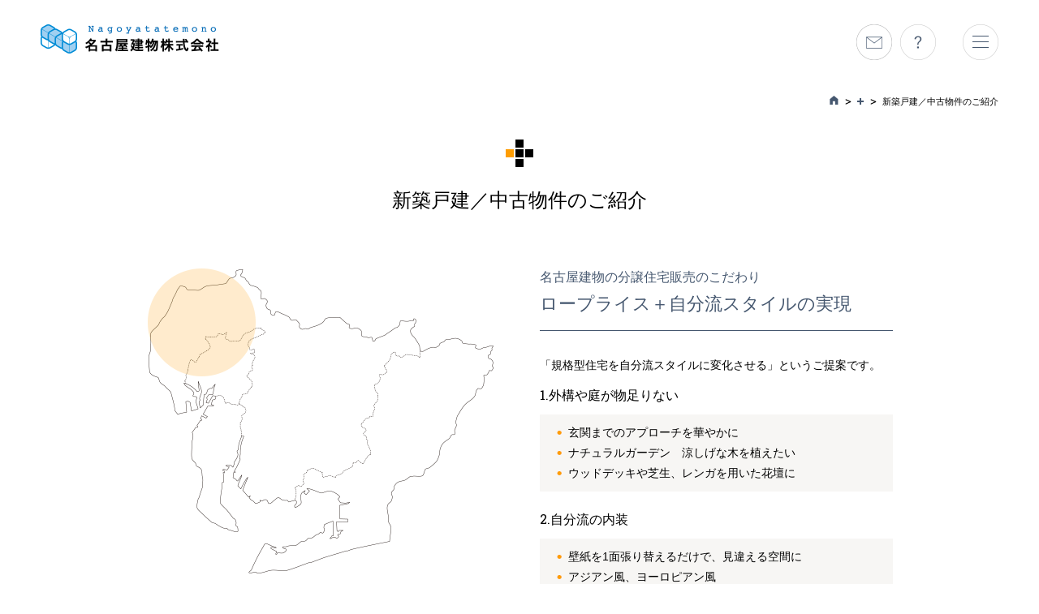

--- FILE ---
content_type: text/html; charset=UTF-8
request_url: http://nagotate.co.jp/bunjo/list/
body_size: 7270
content:
<!doctype html>
<html>
<head>
<meta charset="UTF-8">
<meta name="viewport" content="width=device-width,initial-scale=1.0">
<meta name="format-detection" content="telephone=no">
<meta http-equiv="X-UA-Compatible" content="IE=edge">
<meta name="Keywords" content="名古屋建物株式会社の新築戸建／中古物件のご紹介です。">
<meta name="Description" content="名古屋建物,名古屋市,デザイナーズ住宅,新築,中古住宅,リノベーション,新築戸建,中古物件">

<link rel="shortcut icon" href="../favicon.ico" />
<link rel="apple-touch-icon-precomposed" href="../img/apple-touch-icon.png" />
<link href="http://nagotate.co.jp/css/reset.css" rel="stylesheet" type="text/css">
<link href="http://nagotate.co.jp/css/fonts.css" rel="stylesheet" type="text/css">
<link href="http://nagotate.co.jp/css/base.css" rel="stylesheet" type="text/css">
<link href="http://nagotate.co.jp/css/common02.css" rel="stylesheet" type="text/css">
<link href="http://nagotate.co.jp/css/style.css" rel="stylesheet" type="text/css">
<link href="http://nagotate.co.jp/css/animate.css" rel="stylesheet" type="text/css">
<link href="http://nagotate.co.jp/css/drawer.css" rel="stylesheet" type="text/css">
<script src="http://nagotate.co.jp/js/jquery-1.11.3.min.js"></script>
<script src="http://nagotate.co.jp/js/animatedModal.js"></script>
<script src="http://nagotate.co.jp/js/iscroll.min.js"></script>
<script src="http://nagotate.co.jp/js/drawer.js"></script>

<script src="http://nagotate.co.jp/js/jquery-scrollInTurn.js"></script>
<script>
$(document).ready(function() {
  $('.lead').scrollInTurn({
	selector: '.element',
	fadeOutEvent: false,
	fadeInSpeed: 1200
  });
});
</script>
<script>
$(document).ready(function() {
  $('.list').scrollInTurn({
	selector: '.element',
	fadeOutEvent: false,
	fadeInSpeed: 1200
  });
});
</script>
<script src="http://nagotate.co.jp/js/jQueryAutoHeight.js"></script>
<script type="text/javascript">
jQuery(function($){
    var minWidth = 767;
    $(window).resize(function(){
        if (minWidth <= $(this).width()) {
            $('.list > div').autoHeight();
        }
        else {
            $('.list > div').removeAttr('style');
        }
    }).trigger('resize');
});
</script>
<title>新築戸建／中古物件のご紹介｜新しい分譲住宅のカタチ｜名古屋建物</title>
</head>

<body class="drawer drawer--right" onload="initialize();">
<div id="bunjo_list" class="wrapper under">



<header class="animated fadeInDown">
<h1><a href="http://nagotate.co.jp/index.html"><img src="http://nagotate.co.jp/img/logo.png" alt="名古屋建物株式会社"></a></h1>
<nav class="global_menu">
<p><a id="menu" href="#animatedModal"><img src="http://nagotate.co.jp/img/nav_menu_off.png" alt="メニュー"></a></p>
<ul>
<li><button type="button" class="drawer-toggle"><img src="http://nagotate.co.jp/img/nav_mail_off.png" alt="お問い合わせ"></button></li>
<li><a href="http://nagotate.co.jp/faq/index.html"><img src="http://nagotate.co.jp/img/nav_faq_off.png" alt="よくあるご質問"></a></li>
</ul>
</nav>
</header>
<div class="drawer-nav" role="navigation">
<button type="button" class="drawer-toggle"><img src="http://nagotate.co.jp/img/icon_close.png" alt="閉じる"></button>
<div class="comment">
<p class="lead">本文に下記の必要事項を記入の上、メールを送信ください。</p>
<ul>
<li>・お名前<span>*</span></li>
<li>・フリガナ<span>*</span></li>
<li>・メールアドレス<span>*</span></li>
<li>・ご用件<span>*</span></li>
<li>・ご住所</li>
<li>・お電話番号</li>
</ul>
<p class="btn"><a href="&#109;a&#105;lto&#58;&#110;&#102;o&#64;nag&#111;&#116;ate.&#99;o.&#106;p?subject=名古屋建物へのお問い合わせ&amp;body=・お名前*%0d%0a・フリガナ*%0d%0a・メールアドレス*%0d%0a・ご用件*%0d%0a・ご住所%0d%0a・お電話番号">メールを送る</a></p>
<div class="kome">
<p><span>*</span>印の項目は必須項目となりますので、必ずご記入ください。</p>
<p class="indent-1em">※メールを送信後、2日以内（土日を除く）に連絡がない場合は、メールが届いていない可能性がございます。<br>
お手数ですがお電話（052-228-7584）にてご連絡をお願いします。</p>
</div>
</div>
</div>
<div id="animatedModal">
<div class="close-animatedModal"><p><img src="http://nagotate.co.jp/img/nav_close.png" alt="close"></p></div>
<nav>
<ul>
<li><a href="http://nagotate.co.jp/index.html">Home</a></li>
<li><a href="http://nagotate.co.jp/works/index.html">施工事例</a></li>
<li><a href="http://nagotate.co.jp/bunjo/index.html">新築戸建／中古物件のご紹介</a></li>
<li><a href="http://nagotate.co.jp/faq/index.html">FAQ</a></li>
<li><a href="http://nagotate.co.jp/company/index.html">Company</a></li>
</ul>
</nav>
</div><!-- / #animatedModal -->





<div class="breadcrumb_list">
<ul>
<li><a href="http://nagotate.co.jp/index.html"><img src="http://nagotate.co.jp/img/icon_home.png" alt="トップページ"></a></li>
<li><a href="/bunjo/"><img src="http://nagotate.co.jp/img/bunjo/icon_plus.png" alt="ちょっと足したら、もっと楽しい。「新しい分譲住宅のカタチ」"></a></li>
<li>新築戸建／中古物件のご紹介</li>
</ul>
</div>
<div class="contents">
<div class="box">
<h1 class="bunjo">新築戸建／中古物件のご紹介</h1>
<div class="lead">
<p class="left element"><img src="http://nagotate.co.jp/img/bunjo/list/pic_01.png" alt="分譲住宅エリア"></p>
<div class="right element">
<p>名古屋建物の分譲住宅販売のこだわり<span>ロープライス＋自分流スタイルの実現</span></p>
<div class="txt">
<p>「規格型住宅を自分流スタイルに変化させる」というご提案です。</p>
<dl>
<dt>1.外構や庭が物足りない</dt>
<dd>
<ul>
<li>玄関までのアプローチを華やかに</li>
<li>ナチュラルガーデン　涼しげな木を植えたい</li>
<li>ウッドデッキや芝生、レンガを用いた花壇に</li>
</ul>
</dd>
<dt>2.自分流の内装</dt>
<dd>
<ul>
<li>壁紙を1面張り替えるだけで、見違える空間に</li>
<li>アジアン風、ヨーロピアン風</li>
<li>1色替えスタイリッシュ</li>
</ul>
</dd>
</dl>

</div>
</div>
</div>
<div class="list">
<p>物件情報がありません。</p>



</div><!-- / .list -->
</div><!-- / .box -->

</div><!-- / .contents -->
<footer>
<p class="pagetop"><a href="#"><img src="http://nagotate.co.jp/img/pagetop.png" alt="Pagetopへ"></a></p>
<div class="right">
<p><span class="tel-link"><img src="http://nagotate.co.jp/img/tel.png" alt="052-228-7584"></span></p>
<p><a href="https://www.facebook.com/nagotate/" target="_blank"><img src="http://nagotate.co.jp/img/facebook.png" alt="Facebookページ"></a></p>
</div>
<p class="copy">Copyright&copy; Nagoya Tatemono All Rights Reserved.</p>
</footer>
</div><!-- / #faq .wrapper -->
<script src="http://nagotate.co.jp/js/common.js"></script>
<script src="http://nagotate.co.jp/js/rem.js"></script>
</body>
</html>


--- FILE ---
content_type: text/css
request_url: http://nagotate.co.jp/css/base.css
body_size: 12469
content:
@charset "UTF-8";
@import url(//fonts.googleapis.com/css?family=Roboto+Slab:400,100,300,700);
/* CSS Document */
html,
body {
	height: 100%;
	font-size: 62.5%;
	color: #000;
	width: 100%;
	position: relative;
}
body {
	font-family: "メイリオ",Meiryo,"ヒラギノ角ゴ Pro W3","Hiragino Kaku Gothic Pro","ＭＳ Ｐゴシック",sans-serif;
	-webkit-text-size-adjust: none;
		overflow-x: hidden;
		overflow-y : auto;
}
a {
	color: #355fba;
} 
a:hover {
	opacity: 0.7;
	filter: alpha(opacity=70);
	-ms-filter: "alpha(opacity=70)";
}
.clearfix:after {
	content: ".";
    display: block;
	height: 0;
    clear: both;
    visibility: hidden;
}
.clearfix {
     zoom: 1;
}
.wrapper {
	font-size: 1.4rem;
	overflow: hidden;
}
br.br_sp {
	display: none;
}
@media screen and (max-width:767px) {
	.wrapper {
	font-size: 1.3rem;
	}
	a:hover {
		opacity: 1;
	}
	.tel-link02 a {
		color: #000;
		text-decoration: none;
	}
	br.br_sp {
		display: block;
	}
}
/*--------------------------------------------------------- header */
header {
	padding: 30px 50px 0 50px;
	overflow: hidden;
	position: relative;
	z-index: 100;
}
header nav {
	width: 175px;
	float: right;
	overflow: hidden;
}
header nav p {
	width: 44px;
	float: right;
}
header nav ul {
	width: 100px;
	float: left;
	overflow: hidden;
}
header nav ul li:first-child {
	width: 44px;
	float: left;
}
header nav ul li:last-child {
	width: 44px;
	float: left;
	margin: 0 0 0 10px;
}
header nav ul li button {
	width: 100%;
	padding: 0;
	margin: 0;
	border-radius: 0;
	-webkit-box-sizing: content-box;
	-webkit-appearance: button;
	appearance: button;
	border: none;
	box-sizing: border-box;
	cursor: pointer;
	outline-offset: -2px;
	background: url(../img/nav_mail_on.png) no-repeat;
	background-size: 44px;
}
header nav ul li button:hover img {
	visibility: hidden;
}
header nav a:hover {
	opacity: 1 !important;
	filter: alpha(opacity=100)!important;
	-ms-filter: "alpha(opacity=100)"!important;
}
.under header h1 {
	width: 220px;
	float: left;
}
@media screen and (max-width:900px) {
	header {
		padding: 15px 10px 0 10px;
		margin-bottom: 30px;
	}
}
@media screen and (max-width:767px) {
	header nav {
		width: 150px;
	}
	header nav ul li:last-child {
		margin: 0 0 0 5px;
	}
	.under header h1 {
		width: 45%;
		min-width: 135px;
		margin: 5px 0 0 0;
	}
}
/*--------------------------------------------------------- drawer-nav */
.drawer-nav button {
	padding: 0;
	margin: 0;
	border-radius: 0;
	-webkit-box-sizing: content-box;
	-webkit-appearance: button;
	appearance: button;
	border: none;
	box-sizing: border-box;
	cursor: pointer;
	outline-offset: -2px;
	background: #f7f6f4;
	position: relative;
	top: 20px;
	left: -30px;
	padding: 10px;
	z-index: 1000;
}
.drawer-nav .comment {
	padding: 0 20px 20px 20px;
}
.drawer-nav .comment span {
	color: #fe9d03;
}
.drawer-nav .comment p.lead {
	margin: 0 0 20px 0;
	line-height: 1.6;
	font-size: 1.6rem;
	text-align: center;
}
.drawer-nav .comment ul {
	margin: 0 0 20px 0;
}
.drawer-nav .comment ul li {
	margin: 0 0 10px 0;
}
.drawer-nav .comment p.btn a {
	display: block;
	width: 60%;
	margin: 0 auto ;
	font-family:"Roboto Slab" , Garamond , "Times New Roman" , "游明朝" , "Yu Mincho" , "游明朝体" , "YuMincho" , "ヒラギノ明朝 Pro W3" , "Hiragino Mincho Pro" , "HiraMinProN-W3" , "HGS明朝E" , "ＭＳ Ｐ明朝" , "MS PMincho" , serif;
	font-size: 1.4rem;
	border-top: 1px solid #000;
	border-left: 1px solid #000;
	border-bottom: 3px solid #000;
	border-right: 3px solid #000;
	color: #000;
	text-decoration: none;
	text-align: center;
	background: url(../img/icon_arrow.png) 10% no-repeat;
	background-size: 16px;
	padding: 15px 0;
}
.drawer-nav .comment p.btn a:hover {
	background: #000 url(../img/icon_arrow_hover.png) 10% no-repeat;
	background-size: 16px;
	color: #fff;
	opacity: 1;
	filter: alpha(opacity=100);
	-ms-filter: "alpha(opacity=100)";
}
.drawer-nav .comment .kome {
	margin: 20px 0 0 0;
	line-height: 1.6;
}
.drawer-nav .comment .kome p:first-child {
	margin: 0 0 10px 0;
}
@media screen and (max-width:767px) {
	.drawer-nav .comment p.lead {
		margin: 0 0 10px 0;
		font-size: 1.4rem;
	}
	.drawer-nav .comment p.btn a {
		width: 100%;
		margin: 0 0 20px 0;
	}
	.drawer-nav .comment ul {
		margin: 0 0 20px 0;
	}
	.drawer-nav .comment ul li {
		margin: 0 0 5px 0;
	}
	.drawer-nav .comment .kome {
		font-size: 1.2rem;
		margin: 10px 0 0 0;
		line-height: 1.2;
	}

}
/*--------------------------------------------------------- menu */
#animatedModal .close-animatedModal {
	text-align: right;
	margin: 30px 50px 0 0;
}
#animatedModal .close-animatedModal img {
	width: 44px;
}
#animatedModal .close-animatedModal:hover {
	cursor: pointer;
	opacity: 0.7;
	filter: alpha(opacity=70);
	-ms-filter: "alpha(opacity=70)";
}
#animatedModal nav {
	margin: 10% 0 0 0;
	text-align: center;
}
#animatedModal nav ul li {
	font-size: 2.0rem;
	font-family: "Courier New", "Consolas", monospace;
	margin: 0 0 6% 0;
}
#animatedModal nav ul li:nth-child(2), #animatedModal nav ul li:nth-child(3) {
	font-family:"Roboto Slab" , Garamond , "Times New Roman" , "游明朝" , "Yu Mincho" , "游明朝体" , "YuMincho" , "ヒラギノ明朝 Pro W3" , "Hiragino Mincho Pro" , "HiraMinProN-W3" , "HGS明朝E" , "ＭＳ Ｐ明朝" , "MS PMincho" , serif;
	font-size: 1.8rem;
}
#animatedModal nav ul li a {
	color: #fff;
	text-decoration: none;
}
@media screen and (max-width:900px) {
#animatedModal .close-animatedModal {
	margin: 15px 10px 0 0;
}
}
@media screen and (max-width:767px) {
	#animatedModal .close-animatedModal {
		margin: 15px 10px 0 20px;
		overflow: hidden;
	}
	#animatedModal .close-animatedModal p {
		float: right;
		overflow: hidden;
	}
	#animatedModal .close-animatedModal p img {
		display: block;
		width: 44px;
		float: right;
	}
	#animatedModal nav ul li {
		margin: 0 0 12% 0;
	}
}
/*--------------------------------------------------------- breadcrumb_list */
.breadcrumb_list {
	overflow: hidden;
	margin: 40px auto;
}
.breadcrumb_list ul {
	float: right;
	font-size: 1.1rem;
	padding: 0 50px 0 0;
}
.breadcrumb_list ul li {
	display: inline;
	background: url(../img/icon_breadcrumbs.png) left no-repeat;
	padding: 0 0 0 15px;
	margin: 0 0 0 5px;
}
.breadcrumb_list ul li:first-child {
	background: none;
	padding: 0;
	margin: 0;
}
.breadcrumb_list ul li a {
	color: #000;
	text-decoration: none;
}
@media screen and (max-width:900px) {
	.breadcrumb_list ul {
		padding: 0 20px 0 0;
	}
}
@media screen and (max-width:767px) {
	.breadcrumb_list {
		display: none;
	}
}
/*--------------------------------------------------------- contents */
.contents .ttl {
    text-align: center;
	margin: 0 auto 60px auto;
}
.contents .ttl h1 {
    background: url(../img/icon_h1.png) top center no-repeat;
    background-size: 46px;
    padding: 50px 0 0 0;
	font-weight: normal;
	font-size: 4.0rem;
	font-family: "Courier New", "Consolas", monospace;
}
.contents .ttl h1 span {
    display: block;
    font-family: "Roboto Slab" , Garamond , "Times New Roman" , "游明朝" , "Yu Mincho" , "游明朝体" , "YuMincho" , "ヒラギノ明朝 Pro W3" , "Hiragino Mincho Pro" , "HiraMinProN-W3" , "HGS明朝E" , "ＭＳ Ｐ明朝" , "MS PMincho" , serif;
    font-size: 1.8rem;
    margin: 10px 0 0 0;
}
.contents .ttl p {
	display: inline-block;
	font-size: 1.2rem;
	font-family: "Courier New", "Consolas", monospace;
	background: #000;
	color: #fff;
	padding: 4px 1%;
	margin: 25px 0 0 0;
}
.contents h2 {
	font-weight: normal;
	font-size: 2.2rem;
	font-family:"Roboto Slab" , Garamond , "Times New Roman" , "游明朝" , "Yu Mincho" , "游明朝体" , "YuMincho" , "ヒラギノ明朝 Pro W3" , "Hiragino Mincho Pro" , "HiraMinProN-W3" , "HGS明朝E" , "ＭＳ Ｐ明朝" , "MS PMincho" , serif;
	text-align: center;
	background: url(../img/icon_h2.png) top center no-repeat;
	background-size: 23px;
	padding: 30px 0 0 0;
	margin: 0 0 50px 0;
}
.contents .box {
	width: 96%;
	margin: 0 auto;
	max-width: 920px;
}
.contents p.btn a, #bunjo .top p.btn a {
	display: block;
	width: 20%;
	margin: 0 auto 140px auto;
	font-family:"Roboto Slab" , Garamond , "Times New Roman" , "游明朝" , "Yu Mincho" , "游明朝体" , "YuMincho" , "ヒラギノ明朝 Pro W3" , "Hiragino Mincho Pro" , "HiraMinProN-W3" , "HGS明朝E" , "ＭＳ Ｐ明朝" , "MS PMincho" , serif;
	font-size: 1.4rem;
	border-top: 1px solid #000;
	border-left: 1px solid #000;
	border-bottom: 3px solid #000;
	border-right: 3px solid #000;
	color: #000;
	text-decoration: none;
	text-align: center;
	background: #fff url(../img/icon_arrow.png) 10% no-repeat;
	background-size: 16px;
	padding: 15px 0;
}
.contents p.btn a:hover, #bunjo .top p.btn a:hover {
	background: #000 url(../img/icon_arrow_hover.png) 10% no-repeat;
	background-size: 16px;
	color: #fff;
	opacity: 1;
	filter: alpha(opacity=100);
	-ms-filter: "alpha(opacity=100)";
}

.contents p.btn_back a {
	display: block;
	width: 20%;
	margin: 0 auto 140px auto;
	font-family:"Roboto Slab" , Garamond , "Times New Roman" , "游明朝" , "Yu Mincho" , "游明朝体" , "YuMincho" , "ヒラギノ明朝 Pro W3" , "Hiragino Mincho Pro" , "HiraMinProN-W3" , "HGS明朝E" , "ＭＳ Ｐ明朝" , "MS PMincho" , serif;
	font-size: 1.4rem;
	border-top: 1px solid #000;
	border-left: 1px solid #000;
	border-bottom: 3px solid #000;
	border-right: 3px solid #000;
	color: #000;
	text-decoration: none;
	text-align: center;
	background: url(../img/icon_arrow_back.png) 10% no-repeat;
	background-size: 16px;
	padding: 15px 0;
}
.contents p.btn_back a:hover {
	background: #000 url(../img/icon_arrow_back_hover.png) 10% no-repeat;
	background-size: 16px;
	color: #fff;
	opacity: 1;
	filter: alpha(opacity=100);
	-ms-filter: "alpha(opacity=100)";
}

.contents p.btn_pdf a {
	display: block;
	width: 30%;
	margin: 0 auto 140px auto;
	font-family:"Roboto Slab" , Garamond , "Times New Roman" , "游明朝" , "Yu Mincho" , "游明朝体" , "YuMincho" , "ヒラギノ明朝 Pro W3" , "Hiragino Mincho Pro" , "HiraMinProN-W3" , "HGS明朝E" , "ＭＳ Ｐ明朝" , "MS PMincho" , serif;
	font-size: 1.4rem;
	border-top: 1px solid #000;
	border-left: 1px solid #000;
	border-bottom: 3px solid #000;
	border-right: 3px solid #000;
	color: #000;
	text-decoration: none;
	text-align: center;
	background: #fff url(../img/icon_arrow.png) 10% no-repeat;
	background-size: 16px;
	padding: 15px 0;
}
.contents p.btn_pdf a span {
	background: url(../img/icon_pdf.gif) 96% no-repeat;
	background-size: 38px;
	display: block;
}
.contents p.btn_pdf a:hover {
	background: #000 url(../img/icon_arrow_hover.png) 10% no-repeat;
	background-size: 16px;
	color: #fff;
	opacity: 1;
	filter: alpha(opacity=100);
	-ms-filter: "alpha(opacity=100)";
}



@media screen and (max-width:900px) {
	.contents p.btn a, #bunjo .top p.btn a {
		width: 35%;
	}
	.contents p.btn_back a {
		width: 35%;
	}
}
@media screen and (max-width:767px) {
	.contents .ttl h1 {
		font-size: 3.4rem;
		padding: 45px 0 0 0;
	}
	.contents .ttl h1 span {
		font-size: 1.8rem;
		margin: 5px 0 0 0;
	}
	.contents .ttl p {
		padding: 4px 2%;
	}
	.contents p.btn a, #bunjo .top p.btn a, .contents p.btn_back a, .contents p.btn_pdf a {
		width: 80%;
		margin: 0 auto 100px auto;
	}
}
/*--------------------------------------------------------- footer */
footer {
	background: #45576f;
	color: #fff;
	padding: 30px 50px 35px 50px;
	overflow: hidden;
	position: relative;
}
footer p.copy {
	font-size: 1.2rem;
	font-family: "Courier New", "Consolas", monospace;
	float: left;
	margin: 10px 0 0 0;
}
footer p.pagetop {
	position: absolute;
	left: 48.5%;
	width: 36px;
}
footer .right {
	width: 37.32%;
	max-width: 430px;
	float: right;
	overflow: hidden;
}
footer .right p {
	float: left;
	margin: 0 0 0 4.65%;
}
footer .right p:first-child {
	width: 80.46%;
	max-width: 346px;
}
footer .right p:last-child {
	width: 10.23%;
	max-width: 44px;
}
.under footer {
	margin: 140px auto 0 auto;
}
@media screen and (max-width:900px) {
footer p.copy {
	font-size: 1.0rem;
}
@media screen and (max-width:767px) {
	footer {
		padding: 50px 20px 25px 20px;
	}
	footer p.copy {
		font-size: 9px;
		float: none;
		margin: 10px 0 0 0;
	}
	footer .right {
		width: 100%;
		max-width: none;
		float: none;
	}
	footer .right p:first-child {
		width: 85.86%;
		max-width: none;
		float: left;
		margin: 0;
	}
	footer .right p:last-child {
		width: 11.23%;
		max-width: none;
		float: right;
		margin: 0;
	}
	footer p.pagetop {
		top: 15px;
	left: 47.5%;
	}
	.under footer {
		margin: 70px auto 0 auto;
	}
}


--- FILE ---
content_type: text/css
request_url: http://nagotate.co.jp/css/common02.css
body_size: 3066
content:
@charset "UTF-8";
/* CSS Document */
/*--------------------------------------color*/
.red {
	color: #ee0000;
}
.black {
	color: #000;
}
/*--------------------------------------font-size*/
.f-small {font-size:1.2rem;}			/* 12px */
.f-middle {font-size:1.4rem;}		/* 14px */
.f-large {font-size:1.6rem;}	/* 16px */
.f-xlarge {font-size:2.0rem;}	/* 20px */
/* 12px */
.t-small {
  font-size:1.2rem;
  line-height:1.6;
}
/* 14px */
.t-middle {
  font-size:1.4rem;
  line-height:1.6;
}
/* 16px */
.t-large {
  font-size:1.6rem;
  line-height:1.6;
}
/* --------------------------------------UTILITY */
.bold {
	font-weight: bold;
}
.normal {
	font-weight: normal;
}
.window {
	background: url(../img/icon_window.png) right no-repeat;
	padding: 0 1.5em 0 0;
	margin: 0 0.5em 0 0;
}
.pdf {
	background: url(../img/icon_pdf.png) right no-repeat;
	padding: 0 2.8em 0 0;
	margin: 0 0.5em 0 0;
}
.fs0 {font-size:0;}

.indent-1em {display:block;margin-left:1em;text-indent:-1em;}
.indent-2em {display:block;margin-left:2em;text-indent:-2em;}
.indent-3em {display:block;margin-left:3em;text-indent:-3em;}

.text-center {text-align:center!important;}
.text-left {text-align:left!important;}
.text-right {text-align:right!important;}

.mt0 {margin-top:0!important;}
.mt5 {margin-top:5px!important;}
.mt10 {margin-top:10px!important;}
.mt15 {margin-top:15px!important;}
.mt20 {margin-top:20px!important;}
.mt25 {margin-top:25px!important;}
.mt30 {margin-top:30px!important;}
.mt40 {margin-top:40px!important;}
.mt50 {margin-top:50px!important;}
.mt60 {margin-top:60px!important;}
.mt70 {margin-top:70px!important;}
.mt80 {margin-top:80px!important;}
.mt90 {margin-top:90px!important;}
.mt100 {margin-top:100px!important;}

.mb0 {margin-bottom:0!important;}
.mb5 {margin-bottom:5px!important;}
.mb10 {margin-bottom:10px!important;}
.mb15 {margin-bottom:15px!important;}
.mb20 {margin-bottom:20px!important;}
.mb25 {margin-bottom:25px!important;}
.mb30 {margin-bottom:30px!important;}
.mb40 {margin-bottom:40px!important;}
.mb50 {margin-bottom:50px!important;}
.mb60 {margin-bottom:60px!important;}
.mb70 {margin-bottom:70px!important;}
.mb80 {margin-bottom:80px!important;}
.mb90 {margin-bottom:90px!important;}
.mb100 {margin-bottom:100px!important;}
.mb150 {margin-bottom:150px!important;}

.ml0 {margin-left:0!important;}
.ml5 {margin-left:5px!important;}
.ml10 {margin-left:10px!important;}
.ml15 {margin-left:15px!important;}
.ml20 {margin-left:20px!important;}
.ml25 {margin-left:25px!important;}
.ml30 {margin-left:30px!important;}
.ml35 {margin-left:35px!important;}
.ml40 {margin-left:40px!important;}
.ml45 {margin-left:45px!important;}
.ml50 {margin-left:50px!important;}

.mr0 {margin-right:0!important;}
.mr5 {margin-right:5px!important;}
.mr10 {margin-right:10px!important;}
.mr15 {margin-right:15px!important;}
.mr20 {margin-right:20px!important;}
.mr25 {margin-right:25px!important;}
.mr30 {margin-right:30px!important;}
.mr35 {margin-right:35px!important;}
.mr40 {margin-right:40px!important;}
.mr45 {margin-right:45px!important;}
.mr50 {margin-right:50px!important;}


--- FILE ---
content_type: text/css
request_url: http://nagotate.co.jp/css/style.css
body_size: 24591
content:
@charset "UTF-8";
/* CSS Document */

/*--------------------------------------------------------- index */
#loader {
	width: 46px;
	height: 34px;
    display: none;
    position: fixed;
    top: 50%;
    left: 50%;
	margin-top: -17px;
	margin-left: -23px;
    z-index: 1001;
}
#fade {
    width: 100%;
    height: 100%;
    display: none;
    background-color: #45576f;
    position: absolute;
    top: 0px;
    left: 0px;
    z-index: 1000;
}
#index .cover {
	overflow: hidden;
}
#index .cover h1 {
	position: absolute;
	text-align: center;
	top: 50%;
	left: 50%;
	width: 30%;
	max-width: 336px;
	-webkit-transform: translate(-50%,-50%);
	-moz-transform: translate(-50%,-50%);
	transform: translate(-50%,-50%);
	z-index: 2;
}
#index .contents {
	position: relative;
	background: #fff;
	z-index: 3;
	padding: 100px 0 0 0;
	overflow-x: hidden;
}
#index .contents h1 {
	text-align: center;
	margin: 0 auto 40px auto;
	font-family:"Roboto Slab" , Garamond , "Times New Roman" , "游明朝" , "Yu Mincho" , "游明朝体" , "YuMincho" , "ヒラギノ明朝 Pro W3" , "Hiragino Mincho Pro" , "HiraMinProN-W3" , "HGS明朝E" , "ＭＳ Ｐ明朝" , "MS PMincho" , serif;
	font-size: 3.0rem;
	font-weight: normal;
	background: url(../img/icon_h1.png) top center no-repeat;
	background-size: 46px;
	padding: 90px 0 0 0;
}
#index .contents p.lead {
	text-align: center;
	line-height: 2.8;
	margin: 0 0 70px 0;
}
#index .links {
	overflow: hidden;
	line-height: 0;
	background: #fff;
}
#index .links .left {
	width: 50%;
	float: left;
	position: relative;
}
#index .links .right {
	width: 50%;
	float: right;
	position: relative;
}
#index .links img {
	width: 100%;
	height: auto;
	background: #fff;
}
#index .links p {
	text-align: center;
	position: absolute;
	width: 100%;
	top: 40%;
	font-family:"Roboto Slab" , Garamond , "Times New Roman" , "游明朝" , "Yu Mincho" , "游明朝体" , "YuMincho" , "ヒラギノ明朝 Pro W3" , "Hiragino Mincho Pro" , "HiraMinProN-W3" , "HGS明朝E" , "ＭＳ Ｐ明朝" , "MS PMincho" , serif;
	font-size: 1.6rem;
	line-height: 1.4;
	background: url(../img/index/icon_arrow.png) bottom center no-repeat;
	background-size: 12%;
	padding: 0 0 20% 0;
}
#index .links p span {
	font-size: 2.0rem;
	display: block;
	margin: 3% 0 0 0;
}
#index .links .left p {
	color: #fff;
}
#index .links .right p {
	color: #000;
}
.fadeInDown {
	-webkit-animation-fill-mode:both;
	-ms-animation-fill-mode:both;
	animation-fill-mode:both;
	-webkit-animation-duration:1s;
	-ms-animation-duration:1s;
	animation-duration:1s;
	-webkit-animation-name: fadeInDown;
	animation-name: fadeInDown;
	visibility: visible !important;
}
#index .bg {
	background: #45576f;
	color: #fff;
	padding: 100px 0 0 0;
	z-index:100;
}
#index .bg h2 {
	font-weight: normal;
	font-size: 3.0rem;
	font-family: "Courier New", "Consolas", monospace;
	text-align: center;
	background:#45576f url(../img/index/icon_h2.png) top center no-repeat;
	background-size: 23px;
	padding: 20px 0 0 0;
	margin: 0 0 50px 0;
}
#index .bg h2  span {
	display: block;
	font-family:"Roboto Slab" , Garamond , "Times New Roman" , "游明朝" , "Yu Mincho" , "游明朝体" , "YuMincho" , "ヒラギノ明朝 Pro W3" , "Hiragino Mincho Pro" , "HiraMinProN-W3" , "HGS明朝E" , "ＭＳ Ｐ明朝" , "MS PMincho" , serif;
	font-size: 1.6rem;
	margin: 10px 0 0 0;
}
#index ul.slide li {
	background: #fff;
}
#index ul.slide li img {
	width: 100%;
	height: auto;
	cursor: pointer;
}
#index ul.slide li img:hover {
	opacity: 0.7;
	filter: alpha(opacity=70);
	-ms-filter: "alpha(opacity=70)";
}
#index .map {
	overflow: hidden;
}
#index .map .left {
	width: 49.85%;
	float: left;
}
#index .map .right {
	width: 49.85%;
	float: right;
}
#index .map #map1 {
	width: 100%;
	height: 450px;
	background: #45576f;
}
#index .map #map2 {
	width: 100%;
	height: 450px;
	background: #45576f;
}
#index .map address {
	font-style: normal;
	text-align: center;
}
#index .map address h3 {
	font-size: 1.6rem;
	margin: 0 0 10px 0;
}
#index .map address p {
	margin: 0 0 40px 0;
}
@media screen and (max-width:768px) {
	#index .cover .cb-slideshow {
		visibility: hidden;
	}
	#index .cover {
		background: url(../img/index/cover_bg.jpg) center no-repeat;
		background-size: cover;
		position: relative;
	}
	#index .cover .dot {
		position: absolute;
		width: 100%;
		height: 100%;
		background: url(../img/index/pattern.png) left top repeat;
		z-index: 1;
		top: 0;
		left: 0;
	}
}
@media screen and (max-width:767px) {
	#index .cover h1 {
		width: 50%;
		max-width: none;
	}
	#index .contents {
		padding: 80px 0 0 0;
	}
	#index .contents h1 {
		font-size: 2.4rem;
		padding: 70px 0 0 0;
	}
	#index .contents p.lead {
		margin: 0 20px 60px 20px;
	}
	#index .links .left {
		width: 100%;
		float: none;
	}
	#index .links .right {
		width: 100%;
		float: none;
	}
	#index .links p {
		top: 30%;
		font-size: 1.4rem;
	}
	#index .links p span {
		font-size: 1.8rem;
	}
	#index .bg {
		padding: 80px 0 0 0;
	}
	#index .bg h2 {
		font-size: 2.4rem;
		margin: 0 0 40px 0;
	}
	#index .map .left {
		width: 100%;
		float: none;
	}
	#index .map .right {
		width: 100%;
		float: none;
		margin: 30px 0 0 0;
	}
	#index .map #map1 {
		height: 200px;
	}
	#index .map #map2 {
		height: 200px;
	}
	#index .map address h3 {
		font-size: 1.4rem;
	}
	#index .map address p {
		margin: 0 0 20px 0;
}
}
/*--------------------------------------------------------- works */
#works .box {
	overflow: hidden;
}
#works .box div {
	width: 47.28%;
	margin: 0 0 45px 0;
}
#works .box div a {
	display: block;
	color: #000;
	text-decoration: none;
}
#works .box div:nth-child(odd) {
	float: left;
}
#works .box div:nth-child(even) {
	float: right;
}
#works .box div p:first-child {
	margin: 0 0 15px 0;
}
#works .box div p:nth-child(2) {
	display: inline-block;
	font-size: 1.2rem;
	font-family: "Courier New", "Consolas", monospace;
	background: #000;
	color: #fff;
	padding: 2px 2%;
	margin: 0 0 10px 0;
}
/*--------------------------------------------------------- works_detail */
#works_detail p.main {
	line-height: 0;
}
#works_detail p.main img {
	width: 100%;
}
#works_detail .bg {
	background: url(../works/img/bg.gif);
	padding: 50px 0 100px 0;
}
#works_detail .box p.lead {
	padding: 0 0 60px 0;
	text-align: center;
	font-size: 3.0rem;
	font-family:"Roboto Slab" , Garamond , "Times New Roman" , "游明朝" , "Yu Mincho" , "游明朝体" , "YuMincho" , "ヒラギノ明朝 Pro W3" , "Hiragino Mincho Pro" , "HiraMinProN-W3" , "HGS明朝E" , "ＭＳ Ｐ明朝" , "MS PMincho" , serif;
}
#works_detail .omoi {
	background: url(../works/img/icon_arrow.png) bottom center no-repeat;
	background-size: 40px;
	padding: 0 0 60px 0;
	margin: 0 0 30px 0;
}
#works_detail dl {
	background: #fff;
	padding: 4.8%;
	line-height: 1.5;
}
#works_detail dl dt {
	font-family:"Roboto Slab" , Garamond , "Times New Roman" , "游明朝" , "Yu Mincho" , "游明朝体" , "YuMincho" , "ヒラギノ明朝 Pro W3" , "Hiragino Mincho Pro" , "HiraMinProN-W3" , "HGS明朝E" , "ＭＳ Ｐ明朝" , "MS PMincho" , serif;
	font-size: 1.8rem;
	border-top: 1px solid #000;
	border-left: 1px solid #000;
	border-bottom: 3px solid #000;
	border-right: 3px solid #000;
    clear: left;
    float: left;
    width: 10em;
    padding: 5px 0;
	text-align: center;
}
#works_detail dl dd {
    margin-left: 0;
    padding: 0 0 0 15em;
}
#works_detail ul.pic {
	line-height: 0;
	margin: 0 0 80px 0;
}
#works_detail ul.pic li {
	margin: 0 0 20px 0;
	overflow: hidden;
}
#works_detail ul.pic li p {
	line-height: 1.6;
	text-align: center;
	margin: 0 auto;
}
#works_detail ul.pic li .w68 {
	width: 68%;
}
#works_detail ul.pic li .w32 {
	width: 32%;
}
#works_detail ul.pic li p.point {
	margin: 80px auto 100px auto;
	max-width: 80px;
}
#works_detail ul.pic li p.txt {
	font-size: 1.8rem;
	line-height: 1.8;
}
#works_detail ul.pic li .left {
	float: left;
}
#works_detail ul.pic li .right {
	float: right;
}
#works_detail ul.pic li > img , #works_detail ul.pic li .w68 img {
	width: 100%;
}
@media screen and (max-width:900px) {
	#works_detail ul.pic li p.txt {
		font-size: 1.4rem;
		margin: 0 10px;
	}
	#works_detail ul.pic li p.point {
		margin: 80px auto 40px auto;
	}
}
@media screen and (max-width:767px) {
	#works_detail .bg {
		padding: 25px 0 50px 0;
	}
	#works_detail .box p.lead {
		padding: 0 0 30px 0;
		font-size: 2.0rem;
		line-height: 1.6;
	}
	#works_detail .omoi {
		padding: 0 0 50px 0;
		margin: 0 0 15px 0;
	}
	#works_detail dl dt {
		float: none;
		width: auto;
		margin: 0 0 10px 0;
		font-size: 1.6rem;
	}
	#works_detail dl dd {
		padding: 0;
		line-height: 1.8;
	}
	#works_detail ul.pic li .w68 {
		width: auto;
	}
	#works_detail ul.pic li .w32 {
		width: auto;
		margin: 0 0 60px 0;
	}
	#works_detail ul.pic li p.point {
		margin: 60px auto;
	}
	#works_detail ul.pic li .left {
		float: none;
	}
	#works_detail ul.pic li .right {
		float: none;
	}
	#works_detail ul.pic li p.txt {
		font-size: 1.6rem;
		line-height: 2.0;
	}
}
/*--------------------------------------------------------- faq */
#faq dl dt {
	background: url(../faq/img/icon_q.png) left top no-repeat;
	background-size: 31px;
	padding: 4px 0 4px 46px;
	margin: 0 0 30px 0;
	line-height: 1.5;
}
#faq dl dd {
	background: #f7f6f4 url(../faq/img/icon_a.png) 15px 20px no-repeat;
	background-size: 31px;
	padding: 25px 20px 25px 80px;
	margin: 0 0 80px 0;
	line-height: 1.5;
}
@media screen and (max-width:767px) {
	#faq dl dt {
		margin: 0 0 20px 0;
		line-height: 1.8;
	}
	#faq dl dd {
		padding: 20px 4% 20px 60px;
		margin: 0 0 60px 0;
		line-height: 1.8;
	}
}
/*--------------------------------------------------------- company */
#company p.lead {
	font-family: "Roboto Slab" , Garamond , "Times New Roman" , "游明朝" , "Yu Mincho" , "游明朝体" , "YuMincho" , "ヒラギノ明朝 Pro W3" , "Hiragino Mincho Pro" , "HiraMinProN-W3" , "HGS明朝E" , "ＭＳ Ｐ明朝" , "MS PMincho" , serif;
	font-size: 2.4rem;
	text-align: center;
	margin: 0 0 45px 0;
}
#company p.lead span {
	font-family: "Courier New", "Consolas", monospace;
	font-size: 1.9rem;
}
#company p.lead_txt {
	text-align: center;
	line-height: 2.4;
	margin: 0 0 130px 0;
}
#company p.pic img {
	width: 100%;
	margin: 0 0 100px 0;
}
#company .outline {
	margin: 0 0 100px 0;
}
#company .outline > div:first-child {
	margin: 0 0 80px 0;
}
#company .left {
	width: 47.28%;
	float: left;
}
#company .right {
	width: 47.28%;
	float: right;
}
#company dl dt {
    clear: left;
    float: left;
    width: 6em;
    padding: 20px 0.5em;
}
#company dl dd  {
    margin-left: 0;
    padding: 20px 0.5em 20px 7em;
	border-bottom: 1px solid #c4c4c4;
}
#company #map1,#company #map2 {
	height: 400px;
}
#company p.link {
	margin: 10px 0 0 0;
}
#company p.link a {
	color: #006ab6;
	background: url(../company/img/icon_arrow.png) left no-repeat;
	background-size: 4px;
	padding: 0 0 0 10px;
	font-size: 1.2rem;
}
#company h3 {
	margin: 0 0 50px 0;
	text-align: center;
	font-size: 1.8rem;
	color: #45576f;
	font-weight: normal;
	font-family:"Roboto Slab" , Garamond , "Times New Roman" , "游明朝" , "Yu Mincho" , "游明朝体" , "YuMincho" , "ヒラギノ明朝 Pro W3" , "Hiragino Mincho Pro" , "HiraMinProN-W3" , "HGS明朝E" , "ＭＳ Ｐ明朝" , "MS PMincho" , serif;
}
#company h3 span {
    display: inline-block;
	border-bottom: 1px solid #45576f;
	padding: 0 0 15px 0;
}

#company p.txt {
	line-height: 1.5;
}
@media screen and (max-width:767px) {
	#company p.lead {
		font-size: 2.6rem;
		margin: 0 0 30px 0;
	}
	#company p.lead_txt {
		text-align: center;
		line-height: 2.4;
		margin: 0 0 60px 0;
	}
	#company p.pic img {
		width: 100%;
		margin: 0 0 50px 0;
	}
	#company .left {
		width: auto;
		float: none;
	}
	#company .right {
		width: auto;
		float: none;
	}
	#company .right img {
		margin: 0 0 25px 0;
	}
	#company dl {
		margin: 0 0 30px 0;
	}
	#company #map1,#company #map2 {
		height: 200px;
	}
	#company .outline > div:first-child {
		margin: 0 0 40px 0;
	}
	#company h3 {
		margin: 0 0 25px 0;
	}
	#company p.txt {
		line-height: 1.8;
	}
}
/*--------------------------------------------------------- bunjo */
h1.bunjo {
	font-family:"Roboto Slab" , Garamond , "Times New Roman" , "游明朝" , "Yu Mincho" , "游明朝体" , "YuMincho" , "ヒラギノ明朝 Pro W3" , "Hiragino Mincho Pro" , "HiraMinProN-W3" , "HGS明朝E" , "ＭＳ Ｐ明朝" , "MS PMincho" , serif;
	background: url(../img/bunjo/icon_h1.png) top center no-repeat;
	background-size: 34px;
	font-size: 2.4rem;
	padding: 60px 0 0 0;
	font-weight: normal;
	margin: 0 auto 20px auto;
	text-align: center;
}
h1.bunjo span {
	display: block;
	font-size: 1.8rem;
	margin: 0 0 10px 0;
}
.bg_box {
	background: url(../img/bunjo/pic_01.jpg) top center no-repeat;
	background-size:cover;
	min-height: 640px;
}
#bunjo .top {
	text-align: center;
	margin: 0 auto 100px auto;
	padding: 0 2%;
}
#bunjo .top p.txt {
	line-height: 1.8;
}
#bunjo .top p.catch {
	color: #fe9d03;
	font-size: 1.6rem;
	font-family: "Courier New", "Consolas", monospace;
	margin: 0 0 50px 0;
}
#bunjo .top p.btn a {
	margin: 80px auto 0 auto;
}
#bunjo .support {
	overflow: hidden;
	margin: 0 0 100px 0;
}
#bunjo .support .left {
	width: 44.55%;
	float: left;
}
#bunjo .support .right {
	width: 44.55%;
	float: right;
}
#bunjo .support p {
	line-height: 1.8;
	margin: 0 0 30px 0;
}
#bunjo .support dl dt span, #bunjo .support dl dd {
	display: block;
	font-family:"Roboto Slab" , Garamond , "Times New Roman" , "游明朝" , "Yu Mincho" , "游明朝体" , "YuMincho" , "ヒラギノ明朝 Pro W3" , "Hiragino Mincho Pro" , "HiraMinProN-W3" , "HGS明朝E" , "ＭＳ Ｐ明朝" , "MS PMincho" , serif;
	color: #45576f;
	font-size: 1.6rem;
	text-align: center;
	border: 1px solid #45576f;
	padding: 50px 4%;
}
#bunjo .support dl dt {
	background: url(../img/bunjo/icon_arrow.png) bottom no-repeat;
	background-size: 32px;
	padding: 0 0 60px 0;
	margin: 0 0 40px 0;
}
#bunjo .example h2 br {
	display: none;
}
#bunjo .example .left {
	width: 44.55%;
	float: left;
	background: url(../img/bunjo/icon_arrow02.png) right 40% no-repeat;
	background-size: 22px;
	padding: 0 7% 0 0;
}
#bunjo .example .left p:last-child {
	color: #fff;
	background: #45576f;
	font-size: 1.2rem;
	font-family: "Courier New", "Consolas", monospace;
	width: 80px;
	text-align: center;
	padding: 3px 2%;
	margin: 20px 0 0 0;
}
#bunjo .example .right {
	width: 44.55%;
	float: right;
}
#bunjo .example .right p:last-child {
	color: #fff;
	background: #fe9d03;
	font-size: 1.2rem;
	font-family: "Courier New", "Consolas", monospace;
	width: 80px;
	text-align: center;
	padding: 3px 2%;
	margin: 20px 0 0 0;
}
#bunjo .example > div {
	margin: 25px 0 80px 0;
}
@media screen and (max-width:767px) {
	.bg_box {
		background: url(../img/bunjo/pic_01.jpg) top center no-repeat;
		background-size:cover;
		min-height: 500px;
	}
	#bunjo .top {
		margin: 0 auto 50px auto;
	}
	h1.bunjo {
		font-size: 2.2rem;
	}
	#bunjo .top p.catch {
		font-size: 1.4rem;
		margin: 0 0 30px 0;
	}
	#bunjo .top p.btn a {
		margin: 40px auto 0 auto;
	}
	#bunjo .support .left {
		width: auto;
		float: none;
	}
	#bunjo .support .right {
		width: auto;
		float: none;
	}
	#bunjo .support dl dt span, #bunjo .support dl dd {
		padding: 30px 4%;
	}
	#bunjo .support dl dt {
		background: url(../img/bunjo/icon_arrow.png) bottom no-repeat;
		background-size: 32px;
		padding: 0 0 40px 0;
		margin: 0 0 20px 0;
	}
	#bunjo .support .left dl {
		margin: 0 0 30px 0;
	}
	#bunjo .example .left {
		background: url(../img/bunjo/icon_arrow02.png) right 35% no-repeat;
		background-size: 11px;
	}
	#bunjo .example h2 br {
		display: block;
	}
}
/*--------------------------------------------------------- bunjo_list */
#bunjo_list .lead {
	overflow: hidden;
	margin: 70px 0 50px 0;
}
#bunjo_list .lead .left {
	width: 47.28%;
	float: left;
}
#bunjo_list .lead .right {
	width: 47.28%;
	float: right;
}
#bunjo_list .lead .right > p:first-child {
	color: #45576f;
	font-size: 1.6rem;
	padding: 0 0 20px 0;
	margin: 0 0 30px 0;
	border-bottom: 1px solid #45576f;
	font-family:"Roboto Slab" , Garamond , "Times New Roman" , "游明朝" , "Yu Mincho" , "游明朝体" , "YuMincho" , "ヒラギノ明朝 Pro W3" , "Hiragino Mincho Pro" , "HiraMinProN-W3" , "HGS明朝E" , "ＭＳ Ｐ明朝" , "MS PMincho" , serif;
}
#bunjo_list .lead .right > p:first-child span {
	display: block;
	font-size: 2.2rem;
	margin: 10px 0 0 0;
}
#bunjo_list .lead .right .txt {
	line-height: 1.8;
}
#bunjo_list .lead .right .txt p, #bunjo_list .lead .right .txt dl {
	margin: 0 0 10px 0;
}
#bunjo_list .lead .right .txt dl dt {
	font-size: 1.6rem;
	margin: 0 10px 10px 0;
	font-family:"Roboto Slab" , Garamond , "Times New Roman" , "游明朝" , "Yu Mincho" , "游明朝体" , "YuMincho" , "ヒラギノ明朝 Pro W3" , "Hiragino Mincho Pro" , "HiraMinProN-W3" , "HGS明朝E" , "ＭＳ Ｐ明朝" , "MS PMincho" , serif;
}
#bunjo_list .lead .right .txt dl dd {
	padding: 10px 10px 10px 1.5em;
	background: #f7f6f4;
	margin: 0 0 20px 0;
}
#bunjo_list .lead .right .txt dl dd ul li {
	background: url(../img/bunjo/list/icon.png) left no-repeat;
	padding: 0 0 0 1em;
}
/*
#bunjo_list .lead .right .txt p, #bunjo_list .lead .right .txt ol {
	margin: 0 0 10px 0;
}
#bunjo_list .lead .right .txt ol span {
	font-size: 1.6rem;
	margin: 0 10px 0 0;
	font-family:"Roboto Slab" , Garamond , "Times New Roman" , "游明朝" , "Yu Mincho" , "游明朝体" , "YuMincho" , "ヒラギノ明朝 Pro W3" , "Hiragino Mincho Pro" , "HiraMinProN-W3" , "HGS明朝E" , "ＭＳ Ｐ明朝" , "MS PMincho" , serif;
}
*/
#bunjo_list .list {
	overflow: hidden;
}
#bunjo_list .list > div {
	margin: 0 0 50px 0;
}
#bunjo_list .list > div:nth-child(odd) {
	width: 47.28%;
	float: left;
}
#bunjo_list .list > div:nth-child(even) {
	width: 47.28%;
	float: right;
}
#bunjo_list h2 {
	text-align: left;
    font-weight: normal;
    font-size: 1.6rem;
    background: none;
    padding: 0;
    margin: 0 0 10px 0;
}

#bunjo_list .list table {
	width: 100%;
}
#bunjo_list .list table th, #bunjo_list .list table td {
	border-bottom: 1px solid #c4c4c4;
	padding: 20px 2%;
}
#bunjo_list .list table th {
	font-weight: normal;
	text-align: left;
	vertical-align: middle;
}
#bunjo_list .list table td {
	vertical-align: baseline;
}

#bunjo_list .list table tr:first-child td {
	color: #ea0202;
	font-weight: bold;
}
#bunjo_list .list table tr:first-child td span {
	font-size: 3.0rem;
}
@media screen and (max-width:767px) {
	#bunjo_list .lead .left {
		display: none;
	}
	#bunjo_list .lead .right {
		width: auto;
		float: none;
	}
	#bunjo_list .lead .right > p:first-child span {
		font-size: 2.0rem;
	}
	#bunjo_list .list > div:nth-child(odd) {
		width: auto;
		float: none;
	}
	#bunjo_list .list > div:nth-child(even) {
		width: auto;
		float: none;
	}
}
/*--------------------------------------------------------- bunjo_detail */
#bunjo_detail h2 {
	text-align: left;
    font-weight: normal;
    font-size: 2.0rem;
    font-family: "Roboto Slab" , Garamond , "Times New Roman" , "游明朝" , "Yu Mincho" , "游明朝体" , "YuMincho" , "ヒラギノ明朝 Pro W3" , "Hiragino Mincho Pro" , "HiraMinProN-W3" , "HGS明朝E" , "ＭＳ Ｐ明朝" , "MS PMincho" , serif;
    background: none;
    padding: 0;
    margin: 60px 0 0 0;
}
#bunjo_detail .photo {
	overflow: hidden;
	margin: 20px 0 60px 0;
}
#bunjo_detail .photo p {
	width: 64%;
	float: left;
	min-height: 400px;
}
#bunjo_detail .photo p img {
	width: 100%;
	height: auto;
}
#bunjo_detail .photo ul {
	width: 32.6%;
	float: right;
	overflow:hidden;
}
#bunjo_detail .photo ul li {
	width: 48%;
	margin: 0 0 10px 0;
}
#bunjo_detail .photo ul li:hover {
	cursor: pointer;
	opacity: 0.7;
	filter: alpha(opacity=70);
	-ms-filter: "alpha(opacity=70)";
}
#bunjo_detail .photo ul li:nth-child(odd) {
	float: left;
}
#bunjo_detail .photo ul li:nth-child(even) {
	float: right;
}
#bunjo_detail .point {
	background: #f7f6f4;
	padding: 20px 6% 40px 6%;
	margin: 0 0 60px 0;
}
#bunjo_detail .point p {
	color: #45576f;
	font-size: 3.0rem;
	text-align: center;
	margin: 0 auto 30px auto;
	font-family: "Courier New", "Consolas", monospace;
}
#bunjo_detail .point ol {
	list-style: none;
	overflow: hidden;
}
#bunjo_detail .point ol li {
	border-bottom: 1px dotted #c4c4c4;
	width: 40%;
	padding: 20px 2% 20px 7%;
}
#bunjo_detail .point ol li:nth-child(odd) {
	float: left;
}
#bunjo_detail .point ol li:nth-child(even) {
	float: right;
}
#bunjo_detail .point ol li:nth-child(1) {
	background: url(../img/bunjo/detail/1.png) left no-repeat;
	background-size: 34px;
}
#bunjo_detail .point ol li:nth-child(2) {
	background: url(../img/bunjo/detail/2.png) left no-repeat;
	background-size: 34px;
}
#bunjo_detail .point ol li:nth-child(3) {
	background: url(../img/bunjo/detail/3.png) left no-repeat;
	background-size: 34px;
}
#bunjo_detail .point ol li:nth-child(4) {
	background: url(../img/bunjo/detail/4.png) left no-repeat;
	background-size: 34px;
}
#bunjo_detail .point ol li:nth-child(5) {
	background: url(../img/bunjo/detail/5.png) left no-repeat;
	background-size: 34px;
}
#bunjo_detail .point ol li:nth-child(6) {
	background: url(../img/bunjo/detail/6.png) left no-repeat;
	background-size: 34px;
}
#bunjo_detail table {
	border-collapse: collapse;
	width: 100%;
/*	margin: 0 0 60px 0;*/
}
#bunjo_detail th, #bunjo_detail td {
	border: 1px solid #c4c4c4;
	padding: 20px 2%;
	vertical-align: middle;
}
#bunjo_detail th {
	background: #dadde2;
	text-align: left;
	font-weight: normal;
}
#bunjo_detail .sonota {
	margin: 30px 0 0 0;
}
#bunjo_detail .contact {
	background: #45576f;
	overflow: hidden;
	padding: 2%;
	margin: 60px 0 80px 0;
}
#bunjo_detail .contact .left {
	width: 44%;
	background: #fff;
	text-align: center;
	float: left;
	color: #45576f;
	font-family:"Roboto Slab" , Garamond , "Times New Roman" , "游明朝" , "Yu Mincho" , "游明朝体" , "YuMincho" , "ヒラギノ明朝 Pro W3" , "Hiragino Mincho Pro" , "HiraMinProN-W3" , "HGS明朝E" , "ＭＳ Ｐ明朝" , "MS PMincho" , serif;
	font-size: 2.0rem;
	display: table;
}
#bunjo_detail .contact .left p {
	display: table-cell;
	vertical-align: middle;
}
#bunjo_detail .contact .right {
	width: 52%;
	float: right;
	overflow: hidden;
}
#bunjo_detail .contact .right p:first-child {
	float: left;
	color: #fff;
	font-size: 1.8rem;
	font-family:"Roboto Slab" , Garamond , "Times New Roman" , "游明朝" , "Yu Mincho" , "游明朝体" , "YuMincho" , "ヒラギノ明朝 Pro W3" , "Hiragino Mincho Pro" , "HiraMinProN-W3" , "HGS明朝E" , "ＭＳ Ｐ明朝" , "MS PMincho" , serif;
}
#bunjo_detail .contact .right p.tel {
	clear: left;
	float: left;
	color: #fe9d03;
	font-size: 4.8rem;
	font-family: "Courier New", "Consolas", monospace;
}
#bunjo_detail .contact .right p.mail {
	float: right;
}
#bunjo_detail .contact .right p.mail img {
	width: 54px;
}
@media screen and (max-width:900px) {
	#bunjo_detail .contact .right p.tel {
		font-size: 4.0rem;
	}
	#bunjo_detail .contact .right p.tel a {
		color: #fe9d03;
		text-decoration: none;
	}
}
@media screen and (max-width:767px) {
	#bunjo_detail .photo {
		overflow: hidden;
		margin: 50px 0 60px 0;
	}
	#bunjo_detail .photo p {
		width: auto;
		float: none;
		margin: 0 0 10px 0;
	}
	#bunjo_detail .photo ul {
		width: auto;
		float: none;
	}
	#bunjo_detail .point ol li {
		width: auto;
		padding: 20px 2% 20px 50px;
	}
	#bunjo_detail .point ol li:nth-child(odd) {
		float: none;
	}
	#bunjo_detail .point ol li:nth-child(even) {
		float: none;
	}
	#bunjo_detail th, #bunjo_detail td {
		width: auto;
		display: block;
		border-bottom: none;
		padding: 15px 4%;
	}
	#bunjo_detail table {
		width: 100%;
		float: none;
		border-bottom: 1px solid #c4c4c4;
	}
	#bunjo_detail table:first-child {
		margin: 0;
	}
	#bunjo_detail .contact {
		margin: 0 0 40px 0;
	}
	#bunjo_detail .contact .left {
		width: 100%;
		float: none;
		display: block;
		padding: 5px 0;
		font-size: 1.8rem;
		margin: 0 0 15px 0;
	}
	#bunjo_detail .contact .left p {
		display: block;
	}
	#bunjo_detail .contact .right {
		width: 98%;
		margin: 0 auto;
		float: none;
	}
	#bunjo_detail .contact .right p.mail img {
		width: 44px;
	}
	#bunjo_detail .sonota {
		margin: 10px 0 20px 0;
	}

}
@media screen and (max-width:320px) {
	#bunjo_detail .contact .right p.tel {
		font-size: 3.2rem;
	}
}

/*--------------------------------------------------------- e404 */
#e404 .box h1 {
	text-align: center;
	margin: 0 auto;
    font-family: "Roboto Slab" , Garamond , "Times New Roman" , "游明朝" , "Yu Mincho" , "游明朝体" , "YuMincho" , "ヒラギノ明朝 Pro W3" , "Hiragino Mincho Pro" , "HiraMinProN-W3" , "HGS明朝E" , "ＭＳ Ｐ明朝" , "MS PMincho" , serif;
    font-size: 1.8rem;
}

--- FILE ---
content_type: application/javascript
request_url: http://nagotate.co.jp/js/common.js
body_size: 2730
content:
// JavaScript Document

//メニュー
$(function() {
  $('#menu').animatedModal({
    modalTarget:'animatedModal',
    animatedIn:'fadeIn',
    animatedOut:'fadeOut',
    animationDuration:'0.5s',
    color:'#fff',
  });
  $('#animatedModal').css('backgroundColor','rgba(69,87,111,1)');
});

//メニュー画像on off
$(function(){
     $('.global_menu a img').hover(function(){
        $(this).attr('src', $(this).attr('src').replace('_off', '_on'));
          }, function(){
             if (!$(this).hasClass('currentPage')) {
             $(this).attr('src', $(this).attr('src').replace('_on', '_off'));
        }
   });
});

//spのみ電話（画像）
$(function(){
    var ua = navigator.userAgent;
    if(ua.indexOf('iPhone') > 0 && ua.indexOf('iPod') == -1 || ua.indexOf('Android') > 0 && ua.indexOf('Mobile') > 0 && ua.indexOf('SC-01C') == -1 && ua.indexOf('A1_07') == -1 ){
        $('.tel-link img').each(function(){
            var alt = $(this).attr('alt');
            $(this).wrap($('<a>').attr('href', 'tel:' + alt.replace(/-/g, '')));
        });
    }
});
//spのみ電話（テキスト）
$(function(){
    var ua = navigator.userAgent;
    if(ua.indexOf('iPhone') > 0 || ua.indexOf('Android') > 0){
        $('.tel-link02').each(function(){
            var str = $(this).text();
            $(this).html($('<a>').attr('href', 'tel:' + str.replace(/-/g, '')).append(str + '</a>'));
        });
    }
});

//お問い合わせ
$(document).ready(function() {
	$(".drawer").drawer();
});

//pagetop
$(function(){
   // #で始まるアンカーをクリックした場合に処理
   $('a[href^=#]').click(function() {
      // スクロールの速度
      var speed = 400; // ミリ秒
      // アンカーの値取得
      var href= $(this).attr("href");
      // 移動先を取得
      var target = $(href == "#" || href == "" ? 'htmls' : href);
      
      	var userAgent = window.navigator.userAgent.toLowerCase();
		var appVersion = window.navigator.appVersion.toLowerCase();
		//IE9以外処理
		if (appVersion.indexOf("msie 9.") == -1) {
			// 移動先を数値で取得
			var position = target.offset().top;
		}
      // スムーススクロール
      $('body,html').animate({scrollTop:position}, speed, 'swing');
      return false;
   });
});

//下層ページh1表示
/*
$('head').append(
'<style type="text/css">.under .contents h1 {display:none;}'
);
$(window).load(function() {
$('.under .contents h1').delay(100).fadeIn("10000");
});

//パンくず表示
if (window.matchMedia( '(min-width: 769px)' ).matches) {
$('head').append(
'<style type="text/css">.breadcrumb_list {display:none;}'
);
$(window).load(function() {
$('.breadcrumb_list').delay(100).fadeIn("10000");
});
};
*/